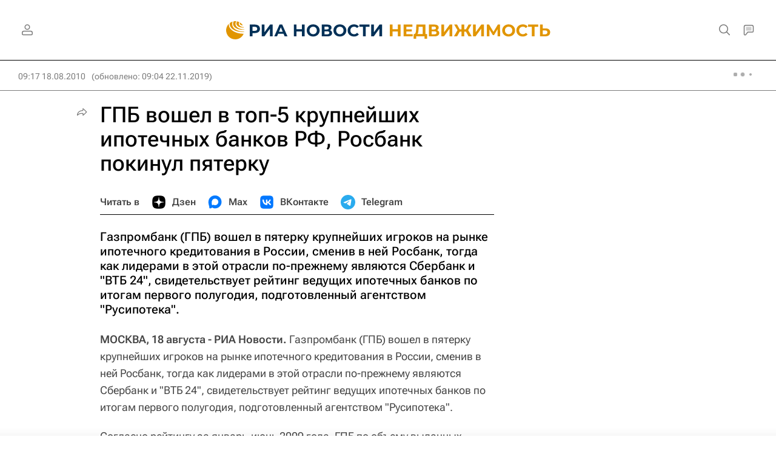

--- FILE ---
content_type: text/html
request_url: https://tns-counter.ru/nc01a**R%3Eundefined*rian_ru/ru/UTF-8/tmsec=rian_ru/970421349***
body_size: 14
content:
0C2C751A69743AEBG1769224939:0C2C751A69743AEBG1769224939